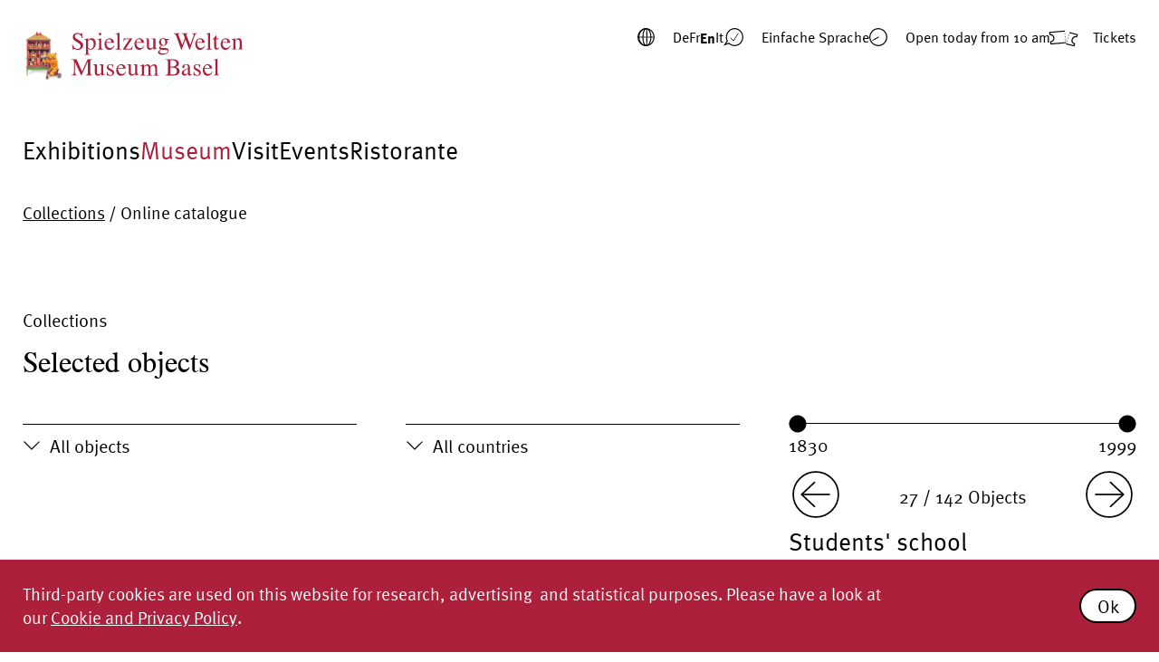

--- FILE ---
content_type: text/html;charset=UTF-8
request_url: https://www.spielzeug-welten-museum-basel.ch/en/museum/collections/overview/kaufmannslaeden/studentenschule.html
body_size: 8738
content:

























<!doctype html>
<html lang="en">
<head>

<meta charset="utf-8" />
<meta http-equiv="X-UA-Compatible" content="IE=edge">
<meta name="HandheldFriendly" content="true">
<meta name="viewport" content="width=device-width, initial-scale=1.0" />





<title>Students' school</title>
<meta name="title" content="Students' school - Spielzeug Welten Museum Basel">
<meta name="description" content="1860, Manufacturer unknown, Germany" />
<meta name="geo.region" content="CH-BS">
<meta name="geo.placename" content="Basel">
<meta name="language" content="en">
<meta name="robots" content="index,follow">
<meta name="ogTitle" property="og:title" content="Collection - Overview"/>
<meta name="ogUrl" property="og:url" content="https://www.spielzeug-welten-museum-basel.ch/en/museum/collections/overview/kaufmannslaeden/studentenschule.html" />
<meta name="ogType" property="og:type" content="website" />
<meta name="ogDescription" property="og:description" content="1860, Manufacturer unknown, Germany" />
<meta name="ogImage" property="og:image" content="https://www.spielzeug-welten-museum-basel.ch/.imaging/mte/swmb-theme/large/dam/sammlung/alte-kaufmannslaeden/sammlung_alte_kaufmannslaeden_13_spielzeug-welten-museum-basel.jpg/jcr:content/sammlung_alte_kaufmannslaeden_13_spielzeug-welten-museum-basel.jpg" />

<link rel="icon" type="image/png" sizes="32x32" href="/.resources/swmb-module/webresources/favicon/favicon-32x32.png">

    <link rel="stylesheet" href="/.resources/swmb-module/webresources/css/app~2023-12-14-11-33-40-000~cache.css" media="all" />


            <!-- Google Tag Manager -->
            <script>(function(w,d,s,l,i){w[l]=w[l]||[];w[l].push({'gtm.start':
                            new Date().getTime(),event:'gtm.js'});var f=d.getElementsByTagName(s)[0],
                        j=d.createElement(s),dl=l!='dataLayer'?'&l='+l:'';j.async=true;j.src=
                        'https://www.googletagmanager.com/gtm.js?id='+i+dl;f.parentNode.insertBefore(j,f);
                })(window,document,'script','dataLayer',"GTM-KR53PPB");
            </script>
            <!-- End Google Tag Manager -->
</head>
<body id="standard" class="loading no-js">
    <!-- Google Tag Manager (noscript) -->
    <noscript><iframe src="https://www.googletagmanager.com/ns.html?id=GTM-KR53PPB"
                      height="0" width="0" style="display:none;visibility:hidden"></iframe></noscript>
    <!-- End Google Tag Manager (noscript) -->

<section id="content_wrap">











<header>
        <div id="cookieAlert">
            <div id="cookieAlertContent">
                    <div class="text">
                        <p>Third-party cookies are used on this website for&nbsp;research,&nbsp;advertising&nbsp; and statistical purposes. Please have a look at our&nbsp;<a href="/en/privacy-policy.html">Cookie&nbsp;and&nbsp;Privacy&nbsp;Policy</a>.</p>

                    </div>
                <button id="cookie_consent" class="button">Ok</button>
            </div>
        </div>
    <div id="header_wrapper">
        <a id="logo" href="/en.html">
                <img src="/dam/jcr:18a7336d-29d2-4e6e-abf1-d192f45c0a9d/swmb_logo.svg" alt="Logo">
        </a>

        <div id="header_content">
            <div class="header-entry anim-icon">
                <span class="inline-icon">
                    <span class="header-icon">    <svg class="globus-icon" viewBox="0 0 28 27.9" xmlns="http://www.w3.org/2000/svg">
        <g fill="none" stroke="#010202" stroke-miterlimit="10">
            <path d="M27.05 13.95H.75" stroke-width="1.2"/>
            <g stroke-width="1.7">
                <path class="globus-circle-fixed" d="M27.05 13.95c0 7.2-5.9 13.1-13.1 13.1S.85 21.15.85 13.95 6.75.85 13.95.85s13.1 5.8 13.1 13.1z"/>

                <path class="globus-rotate1" d="M14.05.85c7.2 0 13.1 5.8 13.1 13.1s-5.9 13.1-13.1 13.1">
                    <animate
                            begin="0s"
                            attributeName="d"
                            from="M14.05.85c7.2 0 13.1 5.8 13.1 13.1s-5.9 13.1-13.1 13.1"
                            to="M13.95.85C6.75.85.85 6.65.85 13.95s5.9 13.1 13.1 13.1"
                            dur="4s"
                            values="M14.05.85c7.2 0 13.1 5.8 13.1 13.1s-5.9 13.1-13.1 13.1; M13.95.85C6.75.85.85 6.65.85 13.95s5.9 13.1 13.1 13.1"
                            repeatCount="indefinite" />
                </path>
                <path class="globus-rotate2" d="M14.05.85c7.2 0 13.1 5.8 13.1 13.1s-5.9 13.1-13.1 13.1">
                    <animate
                            begin="-1s"
                            attributeName="d"
                            from="M14.05.85c7.2 0 13.1 5.8 13.1 13.1s-5.9 13.1-13.1 13.1"
                            to="M13.95.85C6.75.85.85 6.65.85 13.95s5.9 13.1 13.1 13.1"
                            dur="4s"
                            values="M14.05.85c7.2 0 13.1 5.8 13.1 13.1s-5.9 13.1-13.1 13.1; M13.95.85C6.75.85.85 6.65.85 13.95s5.9 13.1 13.1 13.1"
                            repeatCount="indefinite" />
                </path>
                <path class="globus-rotate3" d="M14.05.85c7.2 0 13.1 5.8 13.1 13.1s-5.9 13.1-13.1 13.1">
                    <animate
                            begin="-2s"
                            attributeName="d"
                            from="M14.05.85c7.2 0 13.1 5.8 13.1 13.1s-5.9 13.1-13.1 13.1"
                            to="M13.95.85C6.75.85.85 6.65.85 13.95s5.9 13.1 13.1 13.1"
                            dur="4s"
                            values="M14.05.85c7.2 0 13.1 5.8 13.1 13.1s-5.9 13.1-13.1 13.1; M13.95.85C6.75.85.85 6.65.85 13.95s5.9 13.1 13.1 13.1"
                            repeatCount="indefinite" />
                </path>
                <path class="globus-rotate4" d="M14.05.85c7.2 0 13.1 5.8 13.1 13.1s-5.9 13.1-13.1 13.1">
                    <animate
                            begin="-3s"
                            attributeName="d"
                            from="M14.05.85c7.2 0 13.1 5.8 13.1 13.1s-5.9 13.1-13.1 13.1"
                            to="M13.95.85C6.75.85.85 6.65.85 13.95s5.9 13.1 13.1 13.1"
                            dur="4s"
                            values="M14.05.85c7.2 0 13.1 5.8 13.1 13.1s-5.9 13.1-13.1 13.1; M13.95.85C6.75.85.85 6.65.85 13.95s5.9 13.1 13.1 13.1"
                            repeatCount="indefinite" />
                </path>
            </g>
        </g>
    </svg>

</span>

    <div class="nav-lang-wrapper">
            <ul>
                            <li>
                                <a data-category="navigation" href="/de/museum/sammlung/uebersicht.html">
                                    De
                                </a>
                            </li>
                            <li>
                                <a data-category="navigation" href="/fr/musee/collections/apercu.html">
                                    Fr
                                </a>
                            </li>
                            <li class="current-l">
                                
                                    En
                                
                            </li>
                            <li>
                                <a data-category="navigation" href="/it/museo/collezioni/panoramica.html">
                                    It
                                </a>
                            </li>
            </ul>
    </div>
                </span>
            </div>
            <div class="header-entry">
                    <div class="nav-lang-wrapper">
                        <ul>
                            <li>
                                <a href="/ls/museum/sammlung/uebersicht.html">
                                <span class="inline-icon">
                                    <span class="header-icon">    <svg xmlns="http://www.w3.org/2000/svg" class="speech-icon" viewBox="0 0 31.82 28"><g><path class="checkmark-path" d="m11.28,14.9l4.6,4.9,7.9-12" style="fill:none; stroke:#010202; stroke-miterlimit:10; stroke-width:1.2px;"/><path d="m19.7.98C12.5-.02,5.8,4.98,4.8,12.08c-.4,2.7.1,5.4,1.3,7.8l-4,5.8,6.7-2.1c5.3,5,13.6,4.7,18.6-.6s4.7-13.6-.6-18.6c-2-1.8-4.4-3-7.1-3.4Z" style="fill:none; stroke:#010202; stroke-miterlimit:10; stroke-width:1.7px;"/></g></svg>
</span>
                                    Einfache Sprache
                                </span>
                            </a>
                            </li>
                        </ul>
                    </div>
            </div>
            <div class="header-entry">
                
















<a href="/en/visit/opening-hours-and-prices.html">
    <span class="inline-icon anim-icon">
        <span class="icon">    <svg xmlns="http://www.w3.org/2000/svg" class="clock-icon" viewBox="0 0 27.9 27.9"><g id="Layer_1-2"><g><path d="m27.05,13.95c0,7.2-5.9,13.1-13.1,13.1S.85,21.15.85,13.95,6.75.85,13.95.85s13.1,5.8,13.1,13.1Z" style="fill:none; stroke:#010202; stroke-miterlimit:10; stroke-width:1.7px;"/><path class="minutes-pointer" d="m13.35,3.46h1.06v11h-1.06V3.46Z"/><path class="hours-pointer" d="m13.35,6.43h1.06v8h-1.06V6.43Z"/></g></g></svg>
</span>
        <span class="open-now-content" data-open-time="10:00" data-close-time="18:00" data-open="Open today" data-close="Closed today" data-from="from" data-until="to" data-since="since" data-daily-open="10 am " data-daily-close="6 pm "></span>
    </span>
</a>

            </div>
            <div class="header-entry anim-icon">
                <a href="/en/visit/opening-hours-and-prices.html#tickets_s">
                    <span class="inline-icon">
                        <span class="header-icon">    <svg xmlns="http://www.w3.org/2000/svg" class="ticket-icon" viewBox="0 0 37 20.5">
        <g>
            <g class="right-ticket-part">
                <path d="m23.79,19.65h12.35v-3.5c-3-.3-5.3-2.9-5.4-5.9.1-3,2.4-5.5,5.4-5.9V.85h-12.35"
                      style="fill:none; stroke:#010202; stroke-miterlimit:10; stroke-width:1.7px;"/>
                <path d="m24.05,3.55v3.1m0,2.1v3.1m0,2.1v3.1"
                      style="fill:none; stroke:#010202; stroke-miterlimit:10; stroke-width:.6px;"/>
            </g>
            <g class="left-ticket-part">
                <path d="m23.79.85H.85v3.5c3,.4,5.2,2.9,5.3,5.9-.1,3-2.3,5.5-5.3,5.9v3.5h22.94"
                      style="fill:none; stroke:#010202; stroke-miterlimit:10; stroke-width:1.7px;"/>
                <path d="m23.48,3.55v3.1m0,2.1v3.1m0,2.1v3.1"
                      style="fill:none; stroke:#010202; stroke-miterlimit:10; stroke-width:.6px;"/>
            </g>
        </g>
    </svg>
</span>
                        Tickets
                    </span>
                </a>
            </div>
        </div>
    </div>
</header>

<nav id="main_nav">











            <ul>

                        <li class="">
                            <a class="nav-link" href="/en/exhibitions.html">
                                Exhibitions
                            
                            </a>
                           <div class="subnav">            <ul>

                        <li class="">
                            <a class="nav-link" href="/en/exhibitions/christmas-exhibition.html">
                                Christmas Exhibition
                            
                            </a>
                           
                        </li>

                        <li class="">
                            <a class="nav-link" href="/en/exhibitions/archive.html">
                                Archive
                            
                            </a>
                           
                        </li>
            </ul>
</div>
                        </li>

                        <li class="active">
                            <a class="nav-link" href="/en/museum.html">
                                Museum
                            
                            </a>
                           <div class="subnav">            <ul>

                        <li class="active">
                            <a class="nav-link" href="/en/museum/collections.html">
                                Collections
                            
                            </a>
                           
                        </li>

                        <li class="">
                            <a class="nav-link" href="/en/museum/history.html">
                                History
                            
                            </a>
                           
                        </li>

                        <li class="">
                            <a class="nav-link" href="/en/museum/display-windows.html">
                                Display windows
                            
                            </a>
                           
                        </li>

                        <li class="">
                            <a class="nav-link" href="/en/museum/media.html">
                                Media
                            
                            </a>
                           
                        </li>
            </ul>
</div>
                        </li>

                        <li class="">
                            <a class="nav-link" href="/en/visit.html">
                                Visit
                            
                            </a>
                           <div class="subnav">            <ul>

                        <li class="">
                            <a class="nav-link" href="/en/visit/opening-hours-and-prices.html">
                                Opening hours and prices
                            
                            </a>
                           
                        </li>

                        <li class="">
                            <a class="nav-link" href="/en/visit/contact-and-arrival.html">
                                Contact and Arrival 
                            
                            </a>
                           
                        </li>

                        <li class="">
                            <a class="nav-link" href="/en/visit/information-for-disabled-persons.html">
                                Information for disabled persons
                            
                            </a>
                           
                        </li>

                        <li class="">
                            <a class="nav-link" href="/en/visit/shop.html">
                                Shop
                            
                            </a>
                           
                        </li>
            </ul>
</div>
                        </li>

                        <li class="">
                            <a class="nav-link" href="/en/events.html">
                                Events
                            
                            </a>
                           <div class="subnav">            <ul>

                        <li class="">
                            <a class="nav-link" href="/en/events/calendar.html">
                                Calendar
                            
                            </a>
                           
                        </li>

                        <li class="">
                            <a class="nav-link" href="/en/events/animated-narrated-tour.html">
                                Animated narrated tour
                            
                            </a>
                           
                        </li>

                        <li class="">
                            <a class="nav-link" href="/en/events/basel-museum-night.html">
                                Basel Museum Night
                            
                            </a>
                           
                        </li>

                        <li class="">
                            <a class="nav-link" href="/en/events/guided-tours.html">
                                Individual Guided tours
                            
                            </a>
                           
                        </li>
            </ul>
</div>
                        </li>

                        <li class="">
                            <a class="nav-link" href="/en/ristorante.html">
                                Ristorante
                            
                            </a>
                           <div class="subnav">            <ul>

                        <li class="">
                            <a class="nav-link" href="/en/ristorante/todays-specials.html">
                                Today’s specials
                            
                            </a>
                           
                        </li>

                        <li class="">
                            <a class="nav-link" href="/en/ristorante/reservation.html">
                                Reservation
                            
                            </a>
                           
                        </li>
            </ul>
</div>
                        </li>
            </ul>
</nav>

<div id="m_nav" class="m-only">
    <div class="icon-list">
        <div id="m_language" class="m-nav-wrap">
            <div class="m-icon-nav">
                    <svg xmlns="http://www.w3.org/2000/svg" viewBox="0 0 70 70"><g id="Globus"><g><circle class="m-bg" cx="35" cy="35" fill="#fff" r="13"></circle><path d="m27.6,35.4c0-6.8,2.7-12.9,7.2-12.9s7.2,6.1,7.2,12.9-2.7,13-7.2,13-7.2-6.2-7.2-13Z" style="fill:none; stroke:#010202; stroke-miterlimit:10; stroke-width:1.2px;"/><line x1="48" y1="35.5" x2="21.7" y2="35.5" style="fill:none; stroke:#010202; stroke-miterlimit:10; stroke-width:1.2px;"/><line x1="34.8" y1="22.4" x2="34.8" y2="48.6" style="fill:none; stroke:#010202; stroke-miterlimit:10; stroke-width:1.2px;"/><path id="Pfad_57" d="m48,35.5c0,7.2-5.9,13.1-13.1,13.1s-13.1-5.9-13.1-13.1,5.9-13.1,13.1-13.1h0c7.2,0,13.1,5.8,13.1,13.1Z" style="fill:none; stroke:#010202; stroke-miterlimit:10; stroke-width:1.7px;"/></g></g></svg>

            </div>
            <div class="m-nav-item">
                <div>
                    <div>
                    <a href="/ls/museum/sammlung/uebersicht.html">
                        <span class="inline-icon">
                            <span class="header-icon">    <svg xmlns="http://www.w3.org/2000/svg" class="speech-icon" viewBox="0 0 31.82 28"><g><path class="checkmark-path" d="m11.28,14.9l4.6,4.9,7.9-12" style="fill:none; stroke:#010202; stroke-miterlimit:10; stroke-width:1.2px;"/><path d="m19.7.98C12.5-.02,5.8,4.98,4.8,12.08c-.4,2.7.1,5.4,1.3,7.8l-4,5.8,6.7-2.1c5.3,5,13.6,4.7,18.6-.6s4.7-13.6-.6-18.6c-2-1.8-4.4-3-7.1-3.4Z" style="fill:none; stroke:#010202; stroke-miterlimit:10; stroke-width:1.7px;"/></g></svg>
</span>
                            Einfache Sprache
                        </span>
                    </a>
                    </div>

                    <div class="inline-wrap">
                            <svg class="globus-icon" viewBox="0 0 28 27.9" xmlns="http://www.w3.org/2000/svg">
        <g fill="none" stroke="#010202" stroke-miterlimit="10">
            <path d="M27.05 13.95H.75" stroke-width="1.2"/>
            <g stroke-width="1.7">
                <path class="globus-circle-fixed" d="M27.05 13.95c0 7.2-5.9 13.1-13.1 13.1S.85 21.15.85 13.95 6.75.85 13.95.85s13.1 5.8 13.1 13.1z"/>

                <path class="globus-rotate1" d="M14.05.85c7.2 0 13.1 5.8 13.1 13.1s-5.9 13.1-13.1 13.1">
                    <animate
                            begin="0s"
                            attributeName="d"
                            from="M14.05.85c7.2 0 13.1 5.8 13.1 13.1s-5.9 13.1-13.1 13.1"
                            to="M13.95.85C6.75.85.85 6.65.85 13.95s5.9 13.1 13.1 13.1"
                            dur="4s"
                            values="M14.05.85c7.2 0 13.1 5.8 13.1 13.1s-5.9 13.1-13.1 13.1; M13.95.85C6.75.85.85 6.65.85 13.95s5.9 13.1 13.1 13.1"
                            repeatCount="indefinite" />
                </path>
                <path class="globus-rotate2" d="M14.05.85c7.2 0 13.1 5.8 13.1 13.1s-5.9 13.1-13.1 13.1">
                    <animate
                            begin="-1s"
                            attributeName="d"
                            from="M14.05.85c7.2 0 13.1 5.8 13.1 13.1s-5.9 13.1-13.1 13.1"
                            to="M13.95.85C6.75.85.85 6.65.85 13.95s5.9 13.1 13.1 13.1"
                            dur="4s"
                            values="M14.05.85c7.2 0 13.1 5.8 13.1 13.1s-5.9 13.1-13.1 13.1; M13.95.85C6.75.85.85 6.65.85 13.95s5.9 13.1 13.1 13.1"
                            repeatCount="indefinite" />
                </path>
                <path class="globus-rotate3" d="M14.05.85c7.2 0 13.1 5.8 13.1 13.1s-5.9 13.1-13.1 13.1">
                    <animate
                            begin="-2s"
                            attributeName="d"
                            from="M14.05.85c7.2 0 13.1 5.8 13.1 13.1s-5.9 13.1-13.1 13.1"
                            to="M13.95.85C6.75.85.85 6.65.85 13.95s5.9 13.1 13.1 13.1"
                            dur="4s"
                            values="M14.05.85c7.2 0 13.1 5.8 13.1 13.1s-5.9 13.1-13.1 13.1; M13.95.85C6.75.85.85 6.65.85 13.95s5.9 13.1 13.1 13.1"
                            repeatCount="indefinite" />
                </path>
                <path class="globus-rotate4" d="M14.05.85c7.2 0 13.1 5.8 13.1 13.1s-5.9 13.1-13.1 13.1">
                    <animate
                            begin="-3s"
                            attributeName="d"
                            from="M14.05.85c7.2 0 13.1 5.8 13.1 13.1s-5.9 13.1-13.1 13.1"
                            to="M13.95.85C6.75.85.85 6.65.85 13.95s5.9 13.1 13.1 13.1"
                            dur="4s"
                            values="M14.05.85c7.2 0 13.1 5.8 13.1 13.1s-5.9 13.1-13.1 13.1; M13.95.85C6.75.85.85 6.65.85 13.95s5.9 13.1 13.1 13.1"
                            repeatCount="indefinite" />
                </path>
            </g>
        </g>
    </svg>



    <div class="nav-lang-wrapper">
            <ul>
                            <li>
                                <a data-category="navigation" href="/de/museum/sammlung/uebersicht.html">
                                    De
                                </a>
                            </li>
                            <li>
                                <a data-category="navigation" href="/fr/musee/collections/apercu.html">
                                    Fr
                                </a>
                            </li>
                            <li class="current-l">
                                
                                    En
                                
                            </li>
                            <li>
                                <a data-category="navigation" href="/it/museo/collezioni/panoramica.html">
                                    It
                                </a>
                            </li>
            </ul>
    </div>
                    </div>
                </div>
            </div>
        </div>
        <div id="m_map" class="m-nav-wrap">
            <div class="m-icon-nav">
                    <svg xmlns="http://www.w3.org/2000/svg" viewBox="0 0 70 70"><g><g id="Adresse"><path d="m48.1,35.6c0-7.2-5.9-13.1-13.1-13.1s-13.1,5.9-13.1,13.1c0,6.3,4.4,11.5,10.3,12.8l2.7,7.4,2.7-7.4c6-1.2,10.5-6.5,10.5-12.8Z" class="m-bg" fill="#fff" style="stroke:#010202; stroke-miterlimit:10; stroke-width:1.45px;"/></g><circle cx="35" cy="35.6" r="6.3" style="fill:none; stroke:#010202; stroke-miterlimit:10; stroke-width:1.12px;"/></g></svg>

            </div>
            <div class="m-nav-item">
                <div class="wrap">
                    <span class="inline-icon anim-icon">
                    <span class="header-icon">    <svg xmlns="http://www.w3.org/2000/svg" viewBox="0 0 27.65 36.13" class="pin-icon"><g id="Leichte_Sprache"><path d="m26.92,13.82C26.92,6.62,21.02.72,13.82.72S.72,6.62.72,13.82c0,6.3,4.4,11.5,10.3,12.8l2.7,7.4,2.7-7.4c6-1.2,10.5-6.5,10.5-12.8Z" style="fill:none; stroke:#010202; stroke-miterlimit:10; stroke-width:1.45px;"/></g><circle cx="13.82" cy="13.82" r="6.3" style="fill:none; stroke:#010202; stroke-miterlimit:10; stroke-width:1.12px;"/></svg>
</span>
                        Spielzeug Welten Museum Basel
                    </span>
                    <p><a href="https://goo.gl/maps/3FSXwc7LPmgxXYR3A">Steinenvorstadt 1<br />
CH-4051 Basel</a><br />
<br />
<a href="tel:+41 61 225 95 95">+41 61 225 95 95</a><br />
<a href="mailto:info@swm-basel.ch">info@swm-basel.ch</a></p>

                </div>
            </div>
        </div>
        <div id="m_burger" class="m-nav-wrap">
            <div class="m-icon-nav">
                    <svg xmlns="http://www.w3.org/2000/svg" viewBox="0 0 50 50"><g id="burger"><circle cx="25" cy="25" r="24" style="fill:#fff;"/><path d="m25,1C11.77,1,1,11.77,1,25s10.77,24,24,24,24-10.77,24-24S38.23,1,25,1Zm0,46c-12.13,0-22-9.87-22-22S12.87,3,25,3s22,9.87,22,22-9.87,22-22,22Z"/><g class="closed"><rect x="13" y="16" width="24" height="2"/><rect x="13" y="24" width="24" height="2"/><rect x="13" y="32" width="24" height="2"/></g><g class="open hide"><line x1="14" y1="36" x2="36" y2="14" style="fill:none; stroke:#010202; stroke-miterlimit:10; stroke-width:2px;"/><line x1="36" y1="36" x2="14" y2="14" style="fill:none; stroke:#010202; stroke-miterlimit:10; stroke-width:2px;"/></g></g></svg>

            </div>
            <div class="m-nav-item">
                <div class="wrap">
                    <nav id="mobile_nav">
            <ul>

                        <li class="">
                            <a class="nav-link" href="/en/exhibitions.html">
                                Exhibitions
                            <span class="expand-subnav">    <svg xmlns="http://www.w3.org/2000/svg" class="swmb-icon" viewBox="0 0 70 70"><g id="Kreis_zu"><circle cx="35" cy="35" fill="#fff" r="29.1"></circle><line class="line-1" x1="35" y1="54.1" x2="35" y2="15.9" style="fill:none; stroke:#010202; stroke-miterlimit:10; stroke-width:2px;"/><line class="line-2"x1="54.1" y1="35" x2="15.9" y2="35" style="fill:none; stroke:#010202; stroke-miterlimit:10; stroke-width:2px;"/><circle cx="35" cy="35" r="29.1" style="fill:none; stroke:#010202; stroke-miterlimit:10; stroke-width:2px;"/></g></svg>
</span>
                            </a>
                           <div class="subnav">            <ul>

                        <li class="">
                            <a class="nav-link" href="/en/exhibitions/christmas-exhibition.html">
                                Christmas Exhibition
                            
                            </a>
                           
                        </li>

                        <li class="">
                            <a class="nav-link" href="/en/exhibitions/archive.html">
                                Archive
                            
                            </a>
                           
                        </li>
            </ul>
</div>
                        </li>

                        <li class="active">
                            <a class="nav-link" href="/en/museum.html">
                                Museum
                            <span class="expand-subnav">    <svg xmlns="http://www.w3.org/2000/svg" class="swmb-icon" viewBox="0 0 70 70"><g id="Kreis_zu"><circle cx="35" cy="35" fill="#fff" r="29.1"></circle><line class="line-1" x1="35" y1="54.1" x2="35" y2="15.9" style="fill:none; stroke:#010202; stroke-miterlimit:10; stroke-width:2px;"/><line class="line-2"x1="54.1" y1="35" x2="15.9" y2="35" style="fill:none; stroke:#010202; stroke-miterlimit:10; stroke-width:2px;"/><circle cx="35" cy="35" r="29.1" style="fill:none; stroke:#010202; stroke-miterlimit:10; stroke-width:2px;"/></g></svg>
</span>
                            </a>
                           <div class="subnav">            <ul>

                        <li class="active">
                            <a class="nav-link" href="/en/museum/collections.html">
                                Collections
                            <span class="expand-subnav">    <svg xmlns="http://www.w3.org/2000/svg" class="swmb-icon" viewBox="0 0 70 70"><g id="Kreis_zu"><circle cx="35" cy="35" fill="#fff" r="29.1"></circle><line class="line-1" x1="35" y1="54.1" x2="35" y2="15.9" style="fill:none; stroke:#010202; stroke-miterlimit:10; stroke-width:2px;"/><line class="line-2"x1="54.1" y1="35" x2="15.9" y2="35" style="fill:none; stroke:#010202; stroke-miterlimit:10; stroke-width:2px;"/><circle cx="35" cy="35" r="29.1" style="fill:none; stroke:#010202; stroke-miterlimit:10; stroke-width:2px;"/></g></svg>
</span>
                            </a>
                           
                        </li>

                        <li class="">
                            <a class="nav-link" href="/en/museum/history.html">
                                History
                            
                            </a>
                           
                        </li>

                        <li class="">
                            <a class="nav-link" href="/en/museum/display-windows.html">
                                Display windows
                            
                            </a>
                           
                        </li>

                        <li class="">
                            <a class="nav-link" href="/en/museum/media.html">
                                Media
                            <span class="expand-subnav">    <svg xmlns="http://www.w3.org/2000/svg" class="swmb-icon" viewBox="0 0 70 70"><g id="Kreis_zu"><circle cx="35" cy="35" fill="#fff" r="29.1"></circle><line class="line-1" x1="35" y1="54.1" x2="35" y2="15.9" style="fill:none; stroke:#010202; stroke-miterlimit:10; stroke-width:2px;"/><line class="line-2"x1="54.1" y1="35" x2="15.9" y2="35" style="fill:none; stroke:#010202; stroke-miterlimit:10; stroke-width:2px;"/><circle cx="35" cy="35" r="29.1" style="fill:none; stroke:#010202; stroke-miterlimit:10; stroke-width:2px;"/></g></svg>
</span>
                            </a>
                           
                        </li>
            </ul>
</div>
                        </li>

                        <li class="">
                            <a class="nav-link" href="/en/visit.html">
                                Visit
                            <span class="expand-subnav">    <svg xmlns="http://www.w3.org/2000/svg" class="swmb-icon" viewBox="0 0 70 70"><g id="Kreis_zu"><circle cx="35" cy="35" fill="#fff" r="29.1"></circle><line class="line-1" x1="35" y1="54.1" x2="35" y2="15.9" style="fill:none; stroke:#010202; stroke-miterlimit:10; stroke-width:2px;"/><line class="line-2"x1="54.1" y1="35" x2="15.9" y2="35" style="fill:none; stroke:#010202; stroke-miterlimit:10; stroke-width:2px;"/><circle cx="35" cy="35" r="29.1" style="fill:none; stroke:#010202; stroke-miterlimit:10; stroke-width:2px;"/></g></svg>
</span>
                            </a>
                           <div class="subnav">            <ul>

                        <li class="">
                            <a class="nav-link" href="/en/visit/opening-hours-and-prices.html">
                                Opening hours and prices
                            
                            </a>
                           
                        </li>

                        <li class="">
                            <a class="nav-link" href="/en/visit/contact-and-arrival.html">
                                Contact and Arrival 
                            
                            </a>
                           
                        </li>

                        <li class="">
                            <a class="nav-link" href="/en/visit/information-for-disabled-persons.html">
                                Information for disabled persons
                            
                            </a>
                           
                        </li>

                        <li class="">
                            <a class="nav-link" href="/en/visit/shop.html">
                                Shop
                            
                            </a>
                           
                        </li>
            </ul>
</div>
                        </li>

                        <li class="">
                            <a class="nav-link" href="/en/events.html">
                                Events
                            <span class="expand-subnav">    <svg xmlns="http://www.w3.org/2000/svg" class="swmb-icon" viewBox="0 0 70 70"><g id="Kreis_zu"><circle cx="35" cy="35" fill="#fff" r="29.1"></circle><line class="line-1" x1="35" y1="54.1" x2="35" y2="15.9" style="fill:none; stroke:#010202; stroke-miterlimit:10; stroke-width:2px;"/><line class="line-2"x1="54.1" y1="35" x2="15.9" y2="35" style="fill:none; stroke:#010202; stroke-miterlimit:10; stroke-width:2px;"/><circle cx="35" cy="35" r="29.1" style="fill:none; stroke:#010202; stroke-miterlimit:10; stroke-width:2px;"/></g></svg>
</span>
                            </a>
                           <div class="subnav">            <ul>

                        <li class="">
                            <a class="nav-link" href="/en/events/calendar.html">
                                Calendar
                            
                            </a>
                           
                        </li>

                        <li class="">
                            <a class="nav-link" href="/en/events/animated-narrated-tour.html">
                                Animated narrated tour
                            
                            </a>
                           
                        </li>

                        <li class="">
                            <a class="nav-link" href="/en/events/basel-museum-night.html">
                                Basel Museum Night
                            
                            </a>
                           
                        </li>

                        <li class="">
                            <a class="nav-link" href="/en/events/guided-tours.html">
                                Individual Guided tours
                            
                            </a>
                           
                        </li>
            </ul>
</div>
                        </li>

                        <li class="">
                            <a class="nav-link" href="/en/ristorante.html">
                                Ristorante
                            <span class="expand-subnav">    <svg xmlns="http://www.w3.org/2000/svg" class="swmb-icon" viewBox="0 0 70 70"><g id="Kreis_zu"><circle cx="35" cy="35" fill="#fff" r="29.1"></circle><line class="line-1" x1="35" y1="54.1" x2="35" y2="15.9" style="fill:none; stroke:#010202; stroke-miterlimit:10; stroke-width:2px;"/><line class="line-2"x1="54.1" y1="35" x2="15.9" y2="35" style="fill:none; stroke:#010202; stroke-miterlimit:10; stroke-width:2px;"/><circle cx="35" cy="35" r="29.1" style="fill:none; stroke:#010202; stroke-miterlimit:10; stroke-width:2px;"/></g></svg>
</span>
                            </a>
                           <div class="subnav">            <ul>

                        <li class="">
                            <a class="nav-link" href="/en/ristorante/todays-specials.html">
                                Today’s specials
                            
                            </a>
                           
                        </li>

                        <li class="">
                            <a class="nav-link" href="/en/ristorante/reservation.html">
                                Reservation
                            
                            </a>
                           
                        </li>
            </ul>
</div>
                        </li>
            </ul>
                    </nav>
                </div>
            </div>
        </div>
        <div id="m_openinghours" class="m-nav-wrap">
            <div class="m-icon-nav">
                    <svg xmlns="http://www.w3.org/2000/svg" class="swmb-icon clock-icon" viewBox="0 0 70 70"><g><circle class="m-bg" cx="35" cy="35" fill="#fff" r="13"></circle><path d="M48 35.5c0 7.2-5.9 13.1-13.1 13.1s-13.1-5.9-13.1-13.1 5.9-13.1 13.1-13.1S48 28.2 48 35.5z" fill="none" stroke="#010202" stroke-miterlimit="10" stroke-width="1.7"/><path class="minutes-pointer" d="M34.3 25.01h1.061v11H34.3z"/><path class="hours-pointer" d="M34.296 27.98h1.061v8h-1.061z"/></g></svg>

            </div>
            <div class="m-nav-item">
                <div class="wrap">
                    <p>
                        <strong>
                            
















<a href="/en/visit/opening-hours-and-prices.html">
    <span class="inline-icon anim-icon">
        <span class="icon">    <svg xmlns="http://www.w3.org/2000/svg" class="clock-icon" viewBox="0 0 27.9 27.9"><g id="Layer_1-2"><g><path d="m27.05,13.95c0,7.2-5.9,13.1-13.1,13.1S.85,21.15.85,13.95,6.75.85,13.95.85s13.1,5.8,13.1,13.1Z" style="fill:none; stroke:#010202; stroke-miterlimit:10; stroke-width:1.7px;"/><path class="minutes-pointer" d="m13.35,3.46h1.06v11h-1.06V3.46Z"/><path class="hours-pointer" d="m13.35,6.43h1.06v8h-1.06V6.43Z"/></g></g></svg>
</span>
        <span class="open-now-content" data-open-time="10:00" data-close-time="18:00" data-open="Open today" data-close="Closed today" data-from="from" data-until="to" data-since="since" data-daily-open="10 am " data-daily-close="6 pm "></span>
    </span>
</a>

                        </strong>
                    </p>
                    <div class="text">
                        <p>Museum, Shop und Ristorante</p>

<p>Dienstag&ndash;Sonntag<br />
10.00&ndash;18.00 Uhr</p>

<p>Montag<br />
geschlossen</p>

<p>Im Dezember t&auml;glich ge&ouml;ffnet.</p>

                    </div>
                </div>
            </div>
        </div>
        <div id="m_ticket" class="m-nav-wrap">
            <div class="m-icon-nav">
                    <svg xmlns="http://www.w3.org/2000/svg" viewBox="0 0 70 70"><g id="Tickets"><g><path class="m-bg" d="m17.21,25.88l35.29.09v3.19s-12.2,5.44-.09,12.39v3.38l-34.63-.19-.38-3.19s12.48-6.66-.38-11.83l.19-3.85Z" fill="#fff"/><path id="Pfad_59" d="m52.5,44.8v-3.5c-3-.3-5.3-2.9-5.4-5.9.1-3,2.4-5.5,5.4-5.9v-3.5H17.2v3.5c3,.4,5.2,2.9,5.3,5.9-.1,3-2.3,5.5-5.3,5.9v3.5h35.3Z" style="fill:none; stroke:#010202; stroke-miterlimit:10; stroke-width:1.7px;"/><line id="Linie_240" x1="40.1" y1="28.7" x2="40.1" y2="31.8" style="fill:none; stroke:#010202; stroke-miterlimit:10; stroke-width:1.2px;"/><line id="Linie_241" x1="40.1" y1="33.9" x2="40.1" y2="37" style="fill:none; stroke:#010202; stroke-miterlimit:10; stroke-width:1.2px;"/><line id="Linie_242" x1="40.1" y1="39.1" x2="40.1" y2="42.2" style="fill:none; stroke:#010202; stroke-miterlimit:10; stroke-width:1.2px;"/></g></g></svg>

            </div>
            <div class="m-nav-item">
                <div class="wrap">
                    <div>                <p>
                <span class="inline-icon anim-icon">
                    <span class="header-icon">    <svg xmlns="http://www.w3.org/2000/svg" class="ticket-icon" viewBox="0 0 37 20.5">
        <g>
            <g class="right-ticket-part">
                <path d="m23.79,19.65h12.35v-3.5c-3-.3-5.3-2.9-5.4-5.9.1-3,2.4-5.5,5.4-5.9V.85h-12.35"
                      style="fill:none; stroke:#010202; stroke-miterlimit:10; stroke-width:1.7px;"/>
                <path d="m24.05,3.55v3.1m0,2.1v3.1m0,2.1v3.1"
                      style="fill:none; stroke:#010202; stroke-miterlimit:10; stroke-width:.6px;"/>
            </g>
            <g class="left-ticket-part">
                <path d="m23.79.85H.85v3.5c3,.4,5.2,2.9,5.3,5.9-.1,3-2.3,5.5-5.3,5.9v3.5h22.94"
                      style="fill:none; stroke:#010202; stroke-miterlimit:10; stroke-width:1.7px;"/>
                <path d="m23.48,3.55v3.1m0,2.1v3.1m0,2.1v3.1"
                      style="fill:none; stroke:#010202; stroke-miterlimit:10; stroke-width:.6px;"/>
            </g>
        </g>
    </svg>
</span>
                    Tickets
                </span>
                        Standard entry, CHF 7.—<br>
                        Discounted entry (Seniors, Persons with disabilities), CHF 5.—<br>
                        Children and youth (up to 16 years of age), free<br>
                    Children up to 12 years of age only when accompanied by an adult
                </p>
</div>
                </div>
            </div>
        </div>
    </div>
</div>
    <main id="main_wrapper" class="" role="main">


<div id="breadcrumbs">
    <p class="breadcrumbs-wrap">
                <a href="/en/museum/collections.html">Collections</a> /
        <span>Online catalogue</span>
    </p>
</div>
            <div class="texts-c">
<p class="headline">Collections</p><h1>Selected objects</h1>            </div>
        
























<script>window.noResultsLabel = "nothing found";</script>


<div class="collection-list">

    <h2></h2>
    <form class="filters" action="/en/museum/collections/overview.html" data-related-list="list_dcbea771-1958-4449-8678-1a757ba503f2">
            <div class="custom-select">
                <select name="folders" id="folders">
                    <option value="">All objects</option>
                        <option  value="carrousels">Carrousels</option>
                        <option  value="dolls">Dolls</option>
                        <option  value="grocery-shops-and-schools">Grocery Shops and Schools</option>
                        <option  value="miniatures-1-12">Miniatures 1:12</option>
                        <option  value="neapolitan-folk-art">Neapolitan folk art</option>
                        <option  value="old-dolls-houses">Old doll's houses</option>
                        <option  value="teddy-bears">Teddy bears</option>
                </select>
            </div>

            <div class="custom-select">
                <select name="countries" id="countries">
                    <option value="">All countries</option>
                        <option  value="amerika">America</option>
                        <option  value="andere länder">Other countries</option>
                        <option  value="deutschland">Germany</option>
                        <option  value="england">England</option>
                        <option  value="frankreich">France</option>
                        <option  value="italien">Italy</option>
                </select>
            </div>

            <div class="date-range" role="group" aria-labelledby="multi-lbl" style="--a: 1830; --b: 1999; --min: 1830; --max: 1999">
                <div id="multi-lbl" class="sr-only">Year range:</div>
                <label class="sr-only" for="a">Year from:</label>
                <input id="a" name="minyear" class="date-range-input" type="range" min="1830" value="1830" max="1999"/>
                <output for="a" style="--c: var(--a)"></output>
                <label class="sr-only" for="b">Year until:</label>
                <input id="b" name="maxyear" class="date-range-input" type="range" min="1830" value="1999" max="1999"/>
                <output for="b" style="--c: var(--b)"></output>
            </div>
    </form>

        <div class="page detail">




            <div class="collection-details">
                <div class="image-details">
                    <div class="image">    







        <img src="/.imaging/mte/swmb-theme/large/dam/sammlung/alte-kaufmannslaeden/sammlung_alte_kaufmannslaeden_13_spielzeug-welten-museum-basel.jpg/jcr:content/sammlung_alte_kaufmannslaeden_13_spielzeug-welten-museum-basel.jpg" alt="Students' school, 1860, Germany" title=""/>



</div>

                    <div class="folder-details">

                        <div class="props m-only">
                                                    <div class="prop">
                            <div>Type:</div>
                            <div>Grocery Shops and Schools</div>
                        </div>
                    <div class="prop">
                        <div>Year:</div>
                        <div>ca. 1860/70</div>
                    </div>
                    <div class="prop">
                        <div>Dimension:</div>
                        <div>135 x 54 x 58 cm</div>
                    </div>
                    <div class="prop">
                        <div>Manufacturer:</div>
                        <div>Manufacturer unknown</div>
                    </div>
                    <div class="prop">
                        <div>Country:</div>
                        <div>Germany</div>
                    </div>

                        </div>

                    </div>
                </div>

                <div class="title-props">

                    <div class="collection-nav">
                        <div class="prev-next">
                            <a class="detail-nav" href="/en/museum/collections/overview/neapolitanische-volkskunst/neapolitanische-volkskunst-32.html">
                                    <svg xmlns="http://www.w3.org/2000/svg" class="swmb-icon" viewBox="0 0 70 70"><g id="Kreis_zu_Kopie_Kopie_2"><g><circle cx="35" cy="35" r="29.1" style="fill:#ffffff; stroke:#010202; stroke-miterlimit:10; stroke-width:2px;"/><line id="Linie_186" x1="17.2" y1="35" x2="53.2" y2="35" style="fill:none; stroke:#010202; stroke-miterlimit:10; stroke-width:2px;"/><path id="Pfad_34" d="m33.9,18.9l-17.2,16.1,17.2,16.1" style="fill:none; stroke:#010202; stroke-miterlimit:10; stroke-width:2px;"/></g></g></svg>

                            </a>

                            <div class="counter">27 / 142 Objects</div>

                            <a class="detail-nav" href="/en/museum/collections/overview/neapolitanische-volkskunst/neapolitanische-volkskunst-11.html">
                                    <svg xmlns="http://www.w3.org/2000/svg" class="swmb-icon" viewBox="0 0 70 70"><g id="Kreis_zu_Kopie"><g><circle cx="35" cy="35" r="29.1" style="fill:#ffffff; stroke:#010202; stroke-miterlimit:10; stroke-width:2px;"/><line id="Linie_186" x1="52.8" y1="35" x2="16.8" y2="35" style="fill:none; stroke:#010202; stroke-miterlimit:10; stroke-width:2px;"/><path id="Pfad_34" d="m36.1,51.1l17.2-16.1-17.2-16.1" style="fill:none; stroke:#010202; stroke-miterlimit:10; stroke-width:2px;"/></g></g></svg>

                            </a>
                        </div>
                    </div>

<h3>Students' school</h3>                    <div class="props l-only">
                                                <div class="prop">
                            <div>Type:</div>
                            <div>Grocery Shops and Schools</div>
                        </div>
                    <div class="prop">
                        <div>Year:</div>
                        <div>ca. 1860/70</div>
                    </div>
                    <div class="prop">
                        <div>Dimension:</div>
                        <div>135 x 54 x 58 cm</div>
                    </div>
                    <div class="prop">
                        <div>Manufacturer:</div>
                        <div>Manufacturer unknown</div>
                    </div>
                    <div class="prop">
                        <div>Country:</div>
                        <div>Germany</div>
                    </div>

                        <br>
                        <p>
                            <a href="/en/museum/collections/overview.html" class="close">
                                back to list
                            </a>
                        </p>
                    </div>
                </div>
            </div>
        </div>

</div>


    </main>
    <footer>
    <div id="footer_wrapper">
        <div class="f-col f-sp-between">
            <div>
                <span class="inline-icon anim-icon">
                    <span class="header-icon">    <svg xmlns="http://www.w3.org/2000/svg" viewBox="0 0 27.65 36.13" class="pin-icon"><g id="Leichte_Sprache"><path d="m26.92,13.82C26.92,6.62,21.02.72,13.82.72S.72,6.62.72,13.82c0,6.3,4.4,11.5,10.3,12.8l2.7,7.4,2.7-7.4c6-1.2,10.5-6.5,10.5-12.8Z" style="fill:none; stroke:#010202; stroke-miterlimit:10; stroke-width:1.45px;"/></g><circle cx="13.82" cy="13.82" r="6.3" style="fill:none; stroke:#010202; stroke-miterlimit:10; stroke-width:1.12px;"/></svg>
</span>
                    Spielzeug Welten Museum Basel
                </span>

                <p><a target="_blank" rel="noopener" href="https://goo.gl/maps/3FSXwc7LPmgxXYR3A">Steinenvorstadt 1<br />
CH-4051 Basel</a><br />
<br />
<a href="tel:+41 61 225 95 95">+41 61 225 95 95</a><br />
<a href="javascript:sukoaUtils.dcmadr('109097105108116111058105110102111064115119109045098097115101108046099104')">info&#64;swm-basel&#46;<span style="display:none;">notexisting@nodomain.com</span>ch</a></p>


                    <div>
                            <a target="_blank" rel="noopener" href="https://goo.gl/maps/3FSXwc7LPmgxXYR3A">
                            <img src="/.imaging/mte/swmb-theme/medium/dam/screen_1695673856_partial.png/jcr:content/screen_1695673856_partial.png" width="100%" height="100%" alt="Google Map Image">
                            </a>
                    </div>

                <div class="social-links">
                    <a href="https://www.facebook.com/swmb.museum" title="Facebook" target="_blank" class="sc-anim">    <svg xmlns="http://www.w3.org/2000/svg" class="facebook-icon" viewBox="0 0 43 43"><g><g id="Ellipse_30-2"><circle cx="21.35" cy="21.35" r="20.5" style="fill:none; stroke:#010202; stroke-miterlimit:10; stroke-width:1.7px;"/></g><path id="Pfad_16" d="m17.95,21.45v11.6c0,.2.1.3.3.3h4.3c.2,0,.3-.1.3-.3v-11.8h3.1c.2,0,.3-.1.3-.3l.3-3.5c0-.2-.1-.3-.3-.3h-3.4v-2.5c0-.6.5-1.1,1.1-1.1h2.4c.2,0,.3-.1.3-.3v-3.5c0-.2-.1-.3-.3-.3h-4.1c-2.4,0-4.3,1.9-4.3,4.3v3.4h-2.1c-.2,0-.3.1-.3.3v3.5c0,.2.1.3.3.3h2.1v.2Z" style="fill:#010202; fill-rule:evenodd;"/></g></svg>
</a>
                    <a href="https://www.instagram.com/swmb.museum/" title="Instagram" target="_blank" class="sc-anim">    <svg xmlns="http://www.w3.org/2000/svg" class="instagram-icon" viewBox="0 0 43 43"><g><g id="Ellipse_30-2"><circle cx="21.35" cy="21.35" r="20.5" style="fill:none; stroke:#010202; stroke-miterlimit:10; stroke-width:1.7px;"/></g><path id="Pfad_19" d="m27.95,13.45c-.8,0-1.5.7-1.5,1.5s.7,1.5,1.5,1.5,1.5-.7,1.5-1.5h0c-.1-.8-.7-1.5-1.5-1.5h0Zm-6.6,1.9c-3.4,0-6.2,2.8-6.2,6.2s2.8,6.2,6.2,6.2,6.2-2.8,6.2-6.2h0c0-3.4-2.8-6.2-6.2-6.2Zm0,10.1c-2.2,0-3.9-1.8-3.9-3.9s1.8-3.9,3.9-3.9,3.9,1.8,3.9,3.9h0c.1,2.1-1.7,3.9-3.9,3.9Zm12.5-9.1c0-4.2-3.4-7.5-7.5-7.5h-10c-4.2,0-7.5,3.4-7.5,7.5v10c0,4.2,3.4,7.5,7.5,7.5h10c4.2,0,7.5-3.4,7.5-7.5v-10Zm-2.4,10c0,2.9-2.3,5.2-5.2,5.2h-9.9c-2.9,0-5.2-2.3-5.2-5.2h0v-10c0-2.9,2.3-5.2,5.2-5.2h10c2.9,0,5.2,2.3,5.2,5.2h0v10h-.1Z" style="fill:#010202;"/></g></svg>
</a>
                    <a href="https://www.youtube.com/user/Spielzeugwelten" title="Youtube" target="_blank" class="sc-anim">    <svg xmlns="http://www.w3.org/2000/svg" class="youtube-icon" viewBox="0 0 43 43"><g><g id="Ellipse_30-2"><circle cx="21.35" cy="21.35" r="20.5" style="fill:none; stroke:#010202; stroke-miterlimit:10; stroke-width:1.7px;"/></g><path id="Pfad_18" d="m33.15,18.25c0-2.8-2.3-5.1-5.1-5.1h-13.3c-2.8,0-5.1,2.3-5.1,5.1h0v6.2c0,2.8,2.3,5.1,5.1,5.1h13.3c2.8,0,5.1-2.3,5.1-5.1h0v-6.2Zm-8.4,3.4l-5.3,2.9c-.2.1-.4,0-.4-.3v-6c0-.3.2-.4.4-.3l5.3,3.1c.2.1.2.3.1.5l-.1.1Z" style="fill:#010202;"/></g></svg>
</a>
                </div>
            </div>
            <div>
                <p><a href="/en/privacy-policy.html">Privacy policy</a><br />
<a href="/en/imprint.html">Imprint</a></p>

                <div class="m-space"></div>
            </div>
        </div>
        <div class="f-col f-nav">











            <ul>

                        <li class="">
                            <a class="nav-link" href="/en/exhibitions.html">
                                Exhibitions
                            
                            </a>
                           <div class="subnav">            <ul>

                        <li class="">
                            <a class="nav-link" href="/en/exhibitions/christmas-exhibition.html">
                                Christmas Exhibition
                            
                            </a>
                           
                        </li>

                        <li class="">
                            <a class="nav-link" href="/en/exhibitions/archive.html">
                                Archive
                            
                            </a>
                           
                        </li>
            </ul>
</div>
                        </li>

                        <li class="active">
                            <a class="nav-link" href="/en/museum.html">
                                Museum
                            
                            </a>
                           <div class="subnav">            <ul>

                        <li class="active">
                            <a class="nav-link" href="/en/museum/collections.html">
                                Collections
                            
                            </a>
                           
                        </li>

                        <li class="">
                            <a class="nav-link" href="/en/museum/history.html">
                                History
                            
                            </a>
                           
                        </li>

                        <li class="">
                            <a class="nav-link" href="/en/museum/display-windows.html">
                                Display windows
                            
                            </a>
                           
                        </li>

                        <li class="">
                            <a class="nav-link" href="/en/museum/media.html">
                                Media
                            
                            </a>
                           
                        </li>
            </ul>
</div>
                        </li>

                        <li class="">
                            <a class="nav-link" href="/en/visit.html">
                                Visit
                            
                            </a>
                           <div class="subnav">            <ul>

                        <li class="">
                            <a class="nav-link" href="/en/visit/opening-hours-and-prices.html">
                                Opening hours and prices
                            
                            </a>
                           
                        </li>

                        <li class="">
                            <a class="nav-link" href="/en/visit/contact-and-arrival.html">
                                Contact and Arrival 
                            
                            </a>
                           
                        </li>

                        <li class="">
                            <a class="nav-link" href="/en/visit/information-for-disabled-persons.html">
                                Information for disabled persons
                            
                            </a>
                           
                        </li>

                        <li class="">
                            <a class="nav-link" href="/en/visit/shop.html">
                                Shop
                            
                            </a>
                           
                        </li>
            </ul>
</div>
                        </li>

                        <li class="">
                            <a class="nav-link" href="/en/events.html">
                                Events
                            
                            </a>
                           <div class="subnav">            <ul>

                        <li class="">
                            <a class="nav-link" href="/en/events/calendar.html">
                                Calendar
                            
                            </a>
                           
                        </li>

                        <li class="">
                            <a class="nav-link" href="/en/events/animated-narrated-tour.html">
                                Animated narrated tour
                            
                            </a>
                           
                        </li>

                        <li class="">
                            <a class="nav-link" href="/en/events/basel-museum-night.html">
                                Basel Museum Night
                            
                            </a>
                           
                        </li>

                        <li class="">
                            <a class="nav-link" href="/en/events/guided-tours.html">
                                Individual Guided tours
                            
                            </a>
                           
                        </li>
            </ul>
</div>
                        </li>

                        <li class="">
                            <a class="nav-link" href="/en/ristorante.html">
                                Ristorante
                            
                            </a>
                           <div class="subnav">            <ul>

                        <li class="">
                            <a class="nav-link" href="/en/ristorante/todays-specials.html">
                                Today’s specials
                            
                            </a>
                           
                        </li>

                        <li class="">
                            <a class="nav-link" href="/en/ristorante/reservation.html">
                                Reservation
                            
                            </a>
                           
                        </li>
            </ul>
</div>
                        </li>
            </ul>
            <div class="m-space"></div>
        </div>
        <div class="f-col">
            <div><p>
















<a href="/en/visit/opening-hours-and-prices.html">
    <span class="inline-icon anim-icon">
        <span class="icon">    <svg xmlns="http://www.w3.org/2000/svg" class="clock-icon" viewBox="0 0 27.9 27.9"><g id="Layer_1-2"><g><path d="m27.05,13.95c0,7.2-5.9,13.1-13.1,13.1S.85,21.15.85,13.95,6.75.85,13.95.85s13.1,5.8,13.1,13.1Z" style="fill:none; stroke:#010202; stroke-miterlimit:10; stroke-width:1.7px;"/><path class="minutes-pointer" d="m13.35,3.46h1.06v11h-1.06V3.46Z"/><path class="hours-pointer" d="m13.35,6.43h1.06v8h-1.06V6.43Z"/></g></g></svg>
</span>
        <span class="open-now-content" data-open-time="10:00" data-close-time="18:00" data-open="Open today" data-close="Closed today" data-from="from" data-until="to" data-since="since" data-daily-open="10 am " data-daily-close="6 pm "></span>
    </span>
</a>
 <p>Tue to Sun<br />
from 10am to 6pm</p>
</p>

<p>                <p>
                <span class="inline-icon anim-icon">
                    <span class="header-icon">    <svg xmlns="http://www.w3.org/2000/svg" class="ticket-icon" viewBox="0 0 37 20.5">
        <g>
            <g class="right-ticket-part">
                <path d="m23.79,19.65h12.35v-3.5c-3-.3-5.3-2.9-5.4-5.9.1-3,2.4-5.5,5.4-5.9V.85h-12.35"
                      style="fill:none; stroke:#010202; stroke-miterlimit:10; stroke-width:1.7px;"/>
                <path d="m24.05,3.55v3.1m0,2.1v3.1m0,2.1v3.1"
                      style="fill:none; stroke:#010202; stroke-miterlimit:10; stroke-width:.6px;"/>
            </g>
            <g class="left-ticket-part">
                <path d="m23.79.85H.85v3.5c3,.4,5.2,2.9,5.3,5.9-.1,3-2.3,5.5-5.3,5.9v3.5h22.94"
                      style="fill:none; stroke:#010202; stroke-miterlimit:10; stroke-width:1.7px;"/>
                <path d="m23.48,3.55v3.1m0,2.1v3.1m0,2.1v3.1"
                      style="fill:none; stroke:#010202; stroke-miterlimit:10; stroke-width:.6px;"/>
            </g>
        </g>
    </svg>
</span>
                    Tickets
                </span>
                        Standard entry, CHF 7.—<br>
                        Discounted entry (Seniors, Persons with disabilities), CHF 5.—<br>
                        Children and youth (up to 16 years of age), free<br>
                    Children up to 12 years of age only when accompanied by an adult
                </p>
</p>

<p>You can visit our shop and Ristorante La Sosta even if you&rsquo;re not going to the museum.</p>
</div>
            <div class="m-space"></div>
        </div>
        <div class="f-col f-sp-between f-newsletter">
            <div>
                <div><p><strong>Newsletter</strong><br />
Would you like us to keep you posted about exhibitions and events at Welten Museum Basel</p>

<p><div class="newsletter-signup nl-signup">
    <div id="mc_embed_signup">
        <form action="https://spielzeug-welten-museum-basel.us12.list-manage.com/subscribe/post?u=1eb21d751a0beb0ed20539347&amp;id=c698431473&amp;v_id=6634&amp;f_id=00996ae0f0" method="post" id="mc-embedded-subscribe-form" name="mc-embedded-subscribe-form" class="validate" target="_self">
            <div id="mc_embed_signup_scroll">
                <div class="mc-field-group">
                    <input type="email" placeholder="E-mail address" value="" name="EMAIL" class="required email" id="mce-EMAIL" required>
                    <span id="mce-EMAIL-HELPERTEXT" class="helper_text"></span>
                </div>
                <div class="nl-hide">
                    <div class="mc-field-group">
                        <select name="ANREDE" class="" id="mce-ANREDE" required>
                            <option value="" disabled selected hidden>Anrede</option>
                            <option value="Frau">Frau</option>
                            <option value="Herr">Herr</option>
                            <option value="Divers">Divers</option>
                        </select>
                        <span id="mce-ANREDE-HELPERTEXT" class="helper_text"></span>
                    </div>
                    <div class="mc-field-group hide">
                        <input type="text" value="EN" name="LANGUAGE" class="" id="mce-LANGUAGE">
                    </div>
                    <div class="mc-field-group">
                        <input type="text" placeholder="First Name" value="" name="FNAME" class="" id="mce-FNAME">
                        <span id="mce-FNAME-HELPERTEXT" class="helper_text"></span>
                    </div>
                    <div class="mc-field-group">
                        <input type="text" placeholder="Family Name" value="" name="LNAME" class="" id="mce-LNAME">
                        <span id="mce-LNAME-HELPERTEXT" class="helper_text"></span>
                    </div>
                    <div id="mergeRow-gdpr" class="mergeRow gdpr-mergeRow content__gdprBlock mc-field-group hide-s">
                        <div class="content__gdpr">
                            <fieldset class="mc_fieldset gdprRequired mc-field-group" name="interestgroup_field">
                                <div class="form-item">
                                    <input type="checkbox" id="gdpr_90734" name="gdpr[90734]" value="Y" class="av-checkbox ">
                                    <label class="checkbox subfield" for="gdpr_90734">
                                        <span>Yes, I would like to subscribe to the newsletter.</span>
                                    </label>
                                </div>
                            </fieldset>
                        </div>
                        <div class="content__gdprLegal">
                            <div class="f-small-text"><p>We use Mailchimp as our marketing platform. By clicking below to subscribe, you acknowledge that your information will be transferred to Mailchimp for processing.&nbsp;<a href="https://mailchimp.com/legal/terms" target="_blank">Learn more about Mailchimp&#39;s privacy practices here.</a></p>
</div>
                        </div>
                    </div>
                    <div id="mce-responses" class="clear">
                        <div class="response" id="mce-error-response" style="display:none"></div>
                        <div class="response" id="mce-success-response" style="display:none"></div>
                    </div>    <!-- real people should not fill this in and expect good things - do not remove this or risk form bot signups-->
                    <div style="position: absolute; left: -5000px;" aria-hidden="true"><input type="text" name="b_1eb21d751a0beb0ed20539347_c698431473" tabindex="-1" value=""></div>
                    <br>
                    <div class="clear"><input type="submit" value="Subscribe" name="subscribe" id="mc-embedded-subscribe" class="button"></div>
                    <br>
                </div>
            </div>
        </form>
    </div>
</div>
</p>

<p><div class='m-space'></div></p>

<p><strong>Media&nbsp;</strong><br />
Click here for the <a href="/en/museum/media.html">press section</a>.</p>
</div>
            </div>
            <div class="l-only">
                <p class="f-copyright f-small-text">© 2026, Spielzeug Welten Museum Basel, Switzerland</p>
            </div>
        </div>
        <div class="m-only f-copyright-wrap">
            <p class="f-copyright f-small-text">© 2026, Spielzeug Welten Museum Basel, Switzerland</p>
        </div>
    </div>
</footer>

</section>


<script src="/.resources/swmb-module/webresources/js/app~2023-12-14-11-33-40-000~cache.js"></script>


</body>
</html>
